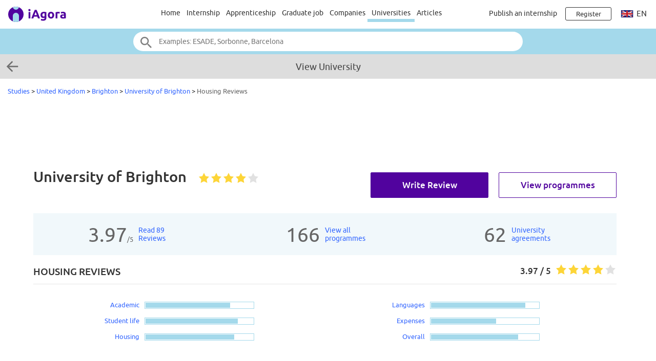

--- FILE ---
content_type: text/html;charset=ISO-8859-1
request_url: https://www.iagora.com/studies/uni/University_of_Brighton::show=reviews:type=housing
body_size: 12796
content:
<!DOCTYPE HTML>
<html lang="en">
<head>
<meta http-equiv="Content-Type" content="text/html;charset=ISO-8859-1">
<meta name="viewport" content="width=device-width, initial-scale=1">
<link rel="canonical" href="/studies/uni/University_of_Brighton::show=reviews:type=housing"><link rel="alternate" hreflang="en" href="https://www.iagora.com/studies/uni/University_of_Brighton::show=reviews:type=housing?lang=en"><link rel="alternate" hreflang="es" href="https://www.iagora.com/studies/uni/University_of_Brighton::show=reviews:type=housing?lang=es"><link rel="alternate" hreflang="fr" href="https://www.iagora.com/studies/uni/University_of_Brighton::show=reviews:type=housing?lang=fr"><link rel="alternate" hreflang="x-default" href="https://www.iagora.com/studies/uni/University_of_Brighton::show=reviews:type=housing"><link rel="icon" href="/images/favicon.ico" sizes="32x32">
<link rel="icon" href="/images/yow/logo-only2.svg" type="image/svg+xml">
<link rel="apple-touch-icon" href="/images/yow/apple-touch-icon.png">
<link rel="preload" href="/css/Ubuntu-r.woff2" as="font" type="font/woff2" crossorigin>
<link rel="preload" href="/css/Ubuntu-i.woff2" as="font" type="font/woff2" crossorigin>
<link rel="preload" href="/css/Ubuntu-m.woff2" as="font" type="font/woff2" crossorigin>
<link rel="preload" href="/js/mobe-81.js" as="script">
<link rel="preconnect" href="https://www.googletagmanager.com">
<link rel="dns-prefetch" href="https://www.googletagmanager.com">
<link rel="preconnect" href="//pagead2.googlesyndication.com">
<link rel="preconnect" href="//googleads.g.doubleclick.net">
<link rel="dns-prefetch" href="//pagead2.googlesyndication.com">
<link rel="dns-prefetch" href="//googleads.g.doubleclick.net">
<title>	Housing - 	Reviews of 
 University of Brighton 
 
 | United Kingdom | iAgora.com</title>
<script>
var ia_scrw=window.outerWidth,ia_q=[],$=f=>{ia_q.push(f)};
function getEl(x){return document.getElementById(x)}
function go(x){window.location.href=x}
</script>
<script>(adsbygoogle=window.adsbygoogle||[]).push({google_ad_client:"ca-pub-5960084702414099",enable_page_level_ads:true});</script>
<style type="text/css">
@font-face {
	font-family:'Ubuntu';
	font-display:swap;
	src:url('/css/Ubuntu-r.woff2') format('woff2');
}
@font-face {
	font-family:'Ubuntu';
	font-style:italic;
	font-display:swap;
	src:url('/css/Ubuntu-i.woff2') format('woff2');
}
@font-face {
	font-family:'Ubuntu';
	font-weight:700;
	font-display:swap;
	src:url('/css/Ubuntu-m.woff2') format('woff2');
}
</style>
<link rel="stylesheet" href="/css/mobe-164.css" type="text/css" media="screen">
<script async src="https://www.googletagmanager.com/gtag/js?id=G-XB9GJNEGHZ"></script>
<script>
window.dataLayer = window.dataLayer || [];
function gtag(){dataLayer.push(arguments);}
gtag('js', new Date());
gtag('config', 'G-XB9GJNEGHZ');
gtag('config', 'AW-1070572620');
</script>
<meta name="description" content="18/01/26 12:22: Read 89 experiences of international students at University of Brighton - Housing.
Ratings: Academic: 3.9/5, Languages: 4.4/5, Student life: 4.3/5, Housing: 4.1/5, Expenses: 3.0/5, Overall: 4.0/5.
Rankings, Admissions, Programs...">


<script type='application/ld+json'> 
{
  "@context": "http://www.schema.org",
  "@type": "EducationalOrganization",
  "name": "University of Brighton",
  "url": "https://www.iagora.com/studies/uni/University_of_Brighton",

  "aggregateRating": {
    "@type": "aggregateRating",
    "ratingValue": "4.0",
    "reviewCount": "89",
    "ratingCount": "89"
  },
  "review": [
{
    "@type": "Review",
    "author": "stephan a",
    "name": "The Falmer campus is great but if you like to go out in the city you have to...",
    "datePublished": "2005-03-05",
    "description": "Excelent housing for a high price. The falmer campus is the best one because its close by the campus of Sussex uni. But its inconvinient to travel 15 - 30 minutes with bus to get downtown.",
    "reviewRating": {
      "@type": "Rating",
      "bestRating": "5",
      "ratingValue": "3.8",
      "worstRating": "1"
    }   
},{
    "@type": "Review",
    "author": "Sandra Z",
    "name": "Living on the campus gives good opportunities to get to know your fellow...",
    "datePublished": "2004-01-12",
    "description": "Our housing facilities were really good. Quite newly built halls, with nice big kitchen, ensuite facilities in every room, plus internet access for a small extra-charge. Unfortunately, most of the...",
    "reviewRating": {
      "@type": "Rating",
      "bestRating": "5",
      "ratingValue": "5.0",
      "worstRating": "1"
    }   
},{
    "@type": "Review",
    "author": "Ferdi Y",
    "name": "because it is only for studens, so the sphere was perfect",
    "datePublished": "2002-02-27",
    "description": "only the rent was to high, but as everybody had his own shower and toilet it was ok",
    "reviewRating": {
      "@type": "Rating",
      "bestRating": "5",
      "ratingValue": "3.8",
      "worstRating": "1"
    }   
},{
    "@type": "Review",
    "author": "caroline n",
    "name": "because it is a means to discover other people and other culture!",
    "datePublished": "2005-06-29",
    "description": "Pretty good. We all get along very well. it was a really good experience",
    "reviewRating": {
      "@type": "Rating",
      "bestRating": "5",
      "ratingValue": "3.8",
      "worstRating": "1"
    }   
},{
    "@type": "Review",
    "author": "Susanne P",
    "name": "At the age of 26 I feel like living on my own.",
    "datePublished": "2004-06-23",
    "description": "Relatively new Halls of residents outside Brighton town. Lovely site.",
    "reviewRating": {
      "@type": "Rating",
      "bestRating": "5",
      "ratingValue": "3.8",
      "worstRating": "1"
    }   
},{
    "@type": "Review",
    "author": "Kevin H",
    "name": "I would live there again because of location.",
    "datePublished": "2003-09-30",
    "description": "Very nice. They are private rooms with a shared kitchen and living quarters. You get to know your flatmates really well, while having your own privacy at the same time.",
    "reviewRating": {
      "@type": "Rating",
      "bestRating": "5",
      "ratingValue": "5.0",
      "worstRating": "1"
    }   
}   ],
  "address": {
    "@type": "PostalAddress",
    "streetAddress": "Mithras House, Lewes Road, BN2 4AT BRIGHTON",
    "addressLocality": "Brighton",    "addressCountry": "United Kingdom"  }
}
</script>
</head>

<body class="yow">

<div class="top-bar">
	<div id="burger-menu" class="menu-icon"><div class="bar"></div><div class="bar"></div><div class="bar"></div></div>

	<div class="logo">
			<a href="/"><img src="/images/yow/logo2.svg"></a>
		</div>

	<div class="web-up sep left"></div>

	<div class="global-links web-up">
		<a class="top-elt" href="https://www.iagora.com/work/en/home.html">Home</a>
		<a class="top-elt inter" href="https://www.iagora.com/work/en/internships">Internship</a>
				<a class="top-elt" href="https://www.iagora.com/work/en/apprenticeships">Apprenticeship</a>
		<a class="top-elt" href="https://www.iagora.com/work/en/jobs">Graduate job</a>
		<a class="top-elt" href="https://www.iagora.com/work/en/home.html?show=companies">Companies</a>
				<a class="top-elt selected" href="/studies/">Universities</a>
		<a class="top-elt" href="/articles/">Articles</a>
			</div>

	<div class="web-up sep"></div>

	
			<a class="web-up careers-link right-elt" href="/careers/recruiters.html">Publish an internship</a>
	
	<div id="user-icon" class="right-elt">
					<a class="neverline" href="https://www.iagora.com/registration/step1.html?goto=https%3A%2F%2Fwww.iagora.com%2Fstudies%2Funi%2FUniversity_of_Brighton%3A%3Ashow%3Dreviews%3Atype%3Dhousing"><img class="web-down icon" src="/images/yow/user.svg"><div class="web-up login-link">Register







</div></a>
				</div>

		<div class="web-up lang-icon" id="lang-webdropdown3">
					<img src="/images/itravel/flags/flag_uk.gif">
			en			</div>
	</div>

<form id="top-search-form" action="/studies/search.html" autocomplete="off">
<div class="top-search-outer"><div class="top-search">
	<input id="top-search-input" type="text" value="" name="search_str" placeholder="Examples: ESADE, Sorbonne, Barcelona">
	<input type="image" id="top-search-submit" alt="" src="/images/yow/search.svg">
	<div id="top-pop-search" class="completion popup"></div>
</div></div>
</form>

<div id="backbox">
	<a href="/studies/United_Kingdom/Brighton"><img id="back-link-arrow" class="arrow" src="/images/mobe/left-arrow.png" srcset="/images/mobe/left-arrow-2x.png 2x"></a>
	<div>View University</div>
</div>



<div id="crumbs">  <a href="/studies/">Studies</a> 
  &gt; <a href="/studies/United_Kingdom">United Kingdom</a>
  &gt; <a href="/studies/United_Kingdom/Brighton">Brighton</a> 
  &gt; <a href="/studies/uni/University_of_Brighton">University of Brighton</a>
    &gt; <span class="light">Housing Reviews</span>&nbsp;</div>

<div id="main-above" class="clearfix">
	<div class="web-up" style="height:90px; margin:15px auto 0 auto" align="center"> 
<!-- Top large banner -->
<ins class="adsbygoogle" style="display:inline-block;width:970px;height:90px" data-ad-client="ca-pub-5960084702414099" data-ad-slot="3168817349"></ins>
<script>(adsbygoogle = window.adsbygoogle || []).push({});</script>
</div>
	<div class="web-down" style="margin:8px auto" align="center"> 
<!-- Responsive -->
<ins class="adsbygoogle" style="display:block" data-ad-client="ca-pub-5960084702414099" data-ad-slot="8087758110" data-ad-format="horizontal"></ins>
<script>(adsbygoogle = window.adsbygoogle || []).push({});</script>
</div>
</div>

<div id="main-outer" class="clearfix ">
<div id="main-inner" class="clearfix">

<div id="studies-main">

<div id="stick"><div id="stick1">
<div id="main" class="clearfix padded1col">
		<div id="uni-titl1" class="clearfix">
				<a rel="nofollow" class="green-button rev web-up courses-but" href="https://www.emagister.co.uk/university_of_brighton_courses-cen-170018285.htm?pfichas=13627">View programmes</a>
				<a rel="nofollow" class="green-button web-up courses-but" href="/studies/write/index.html?center_id=638">Write Review</a>

		<h1> University of Brighton 
 
</h1>
				<img class="stars-large sticky-hide" src="/images/istudy/y5star4.png" title="3.97 / 5">
			</div>
</div>
</div></div>

<div id="uni-globar" class="tablet-up fs0 light">
		<div class="big">3.97<span class="reg">/5</span></div>
	<div><a href="/studies/uni/University_of_Brighton::show=reviews#main">Read 89<br>Reviews</a></div>
	
		<div class="big">166</div>
	<div><a rel="nofollow" href="https://www.emagister.co.uk/university_of_brighton_courses-cen-170018285.htm?pfichas=13627">View all<br>programmes</a></div>
	
	
		<div class="big">62</div>
	<div><a href="/studies/uni/University_of_Brighton::show=partners#main">University<br>agreements</a></div>
	
	</div>



<div id="colright-outer" class="clearfix one-col"><div id="colright-main" class="clearfix"><div id="reviews-stats" class="clearfix padded1col uni-subtit">
	<div class="first caps"><b> Housing Reviews</b></div>
		<img class="stars-large" src="/images/istudy/y5star4.png">
	<div class="sco1"><b>3.97 / 5</b> <span class="phone-only"><i>based on <b><span>89</span></b> reviews</i></span></div>

</div>

<div id="uni-actions" class="web-down">
	<a rel="nofollow" class="green-button rev" href="https://www.emagister.co.uk/university_of_brighton_courses-cen-170018285.htm?pfichas=13627">View programmes</a>	<a rel="nofollow" class="green-button" href="/studies/write/index.html?center_id=638">Write Review</a>
</div>

<div id="reviews-levels" class="clearfix">
			<div class="uni-levels">
		<div class="levels-one">
			<a href="/studies/uni/University_of_Brighton::show=reviews:type=aca">Academic</a><div><div style="width:165px"></div></div>
		</div>
		<div class="levels-one">
			<a href="/studies/uni/University_of_Brighton::show=reviews:type=life">Student life</a><div><div style="width:180px"></div></div>
		</div>
		<div class="levels-one">
			<a href="/studies/uni/University_of_Brighton::show=reviews:type=housing">Housing</a><div><div style="width:173px"></div></div>
		</div>
	</div>
		<div class="uni-levels">
				<div class="levels-one">
			<a href="/studies/uni/University_of_Brighton::show=reviews:type=lang">Languages</a><div><div style="width:184px"></div></div>
		</div>
		<div class="levels-one">
			<a href="/studies/uni/University_of_Brighton::show=reviews:type=exp">Expenses</a><div><div style="width:127px"></div></div>
		</div>
				<div class="levels-one">
			<a href="/studies/uni/University_of_Brighton::show=reviews:type=add">Overall</a><div><div style="width:170px"></div></div>
		</div>
	</div>
</div>


<div class="listings-pager" style="margin-top:30px"><div class="pager-text"><b>1 &ndash; 6</b> of 14</div>
<a class="pager-but" href="/studies/uni/University_of_Brighton::show=reviews:type=housing:offset=6#main">
	<span class="pager-label" style="margin-left:12px">Next</span>
	<img src="/images/mobe/arrow-right-dark-2x.png" height="28" width="28">
</a>
</div>

<div id="review-cards" class="fs0 show-reviews">
	<div class="one-review txt20">
	<div class="clearfix">
		<div class="useful" onclick="useful('11111', 'housing')"><img src="/images/mobe/thumbs_up.png"> Useful &nbsp;|&nbsp; <span id="useful_housing_11111">0</span></div>
				<img class="stars-small" src="/images/istudy/y5star4.png" title="3.8 / 5">
	</div>
	<div class="reviewer"><b>stephan a</b></div>
	<div class="meta"><a href="/studies/uni/Ichthus_Hogeschool" class="noline">Ichthus Hogeschool</a>, Rotterdam, Netherlands <br> Business Studies, Undergraduate, Erasmus</div>

	<div class="rtype caps"><img src="/images/istudy/ic_local_hotel.png"><b>Housing</b></div>

	<div class="review-row">
		<div class="review-left">
			<div class="label">Type of housing: <span class="nobold">On campus</div>
			<div class="label together">Arranged by: <span class="nobold">Host university</div>
			<div class="label together">If returning, I would choose: <span class="nobold">Apartment/House</div>
			<div class="label together">Why?</div>
			<div class="txt"><div class="short">The Falmer campus is great but if you like to go out in the city you have to take the bus or taxi. Next time I prefer a downtown apartment.</div><div class="read-more">Read more&nbsp;&gt;</div></div>
		</div>
		<div class="review-right">
			<div class="label">Personal assessment</div>
			<div>
				<div class="levels-two result3">
					<span>Cost</span><div><div></div><img src="/images/istudy/emo/3.png"></div>
				</div>
				<div class="levels-two result3">
					<span>Facilities</span><div><div></div><img src="/images/istudy/emo/3.png"></div>
				</div>
				<div class="levels-two result2">
					<span>Location</span><div><div></div><img src="/images/istudy/emo/2.png"></div>
				</div>
				<div class="levels-two result4">
					<span>Cleanliness</span><div><div></div><img src="/images/istudy/emo/4.png"></div>
				</div>
				<div class="levels-two result3">
					<span>Space</span><div><div></div><img src="/images/istudy/emo/3.png"></div>
				</div>
			</div>
		</div>
	</div>

	<div class="onblu">
		<div class="label">Personal comments</div>
		<div class="txt"><div class="short">Excelent housing for a high price. The falmer campus is the best one because its close by the campus of Sussex uni. But its inconvinient to travel 15 - 30 minutes with bus to get downtown.</div><div class="read-more">Read more&nbsp;&gt;</div></div>
	</div>

	</div>
		<div class="one-review txt20">
	<div class="clearfix">
		<div class="useful" onclick="useful('9193', 'housing')"><img src="/images/mobe/thumbs_up.png"> Useful &nbsp;|&nbsp; <span id="useful_housing_9193">0</span></div>
				<img class="stars-small" src="/images/istudy/y5star5.png" title="5.0 / 5">
	</div>
	<div class="reviewer"><b>Sandra Z</b></div>
	<div class="meta"><a href="/studies/uni/HES_Amsterdam" class="noline">HES Amsterdam</a>, Amsterdam, Netherlands <br> Business Studies, Undergraduate, University Agreement</div>

	<div class="rtype caps"><img src="/images/istudy/ic_local_hotel.png"><b>Housing</b></div>

	<div class="review-row">
		<div class="review-left">
			<div class="label">Type of housing: <span class="nobold">On campus</div>
			<div class="label together">Arranged by: <span class="nobold">Host university</div>
			<div class="label together">If returning, I would choose: <span class="nobold">On campus</div>
			<div class="label together">Why?</div>
			<div class="txt"><div class="short">Living on the campus gives good opportunities to get to know your fellow students, and especially the international students.</div><div class="read-more">Read more&nbsp;&gt;</div></div>
		</div>
		<div class="review-right">
			<div class="label">Personal assessment</div>
			<div>
				<div class="levels-two result2">
					<span>Cost</span><div><div></div><img src="/images/istudy/emo/2.png"></div>
				</div>
				<div class="levels-two result3">
					<span>Facilities</span><div><div></div><img src="/images/istudy/emo/3.png"></div>
				</div>
				<div class="levels-two result2">
					<span>Location</span><div><div></div><img src="/images/istudy/emo/2.png"></div>
				</div>
				<div class="levels-two result3">
					<span>Cleanliness</span><div><div></div><img src="/images/istudy/emo/3.png"></div>
				</div>
				<div class="levels-two result4">
					<span>Space</span><div><div></div><img src="/images/istudy/emo/4.png"></div>
				</div>
			</div>
		</div>
	</div>

	<div class="onblu">
		<div class="label">Personal comments</div>
		<div class="txt"><div class="short">Our housing facilities were really good. Quite newly built halls, with nice big kitchen, ensuite facilities in every room, plus internet access for a small extra-charge. Unfortunately, most of the downloads blocked for security reasons. Nice quiet location in the hills but also main draw-back was that is was about 30-40 mins bus ride to the town centre. Since accommodation managed by independent housing agency very good service by the on-campus accommodation office.</div><div class="read-more">Read more&nbsp;&gt;</div></div>
	</div>

	</div>
		<div class="one-review txt20">
	<div class="clearfix">
		<div class="useful" onclick="useful('3841', 'housing')"><img src="/images/mobe/thumbs_up.png"> Useful &nbsp;|&nbsp; <span id="useful_housing_3841">0</span></div>
				<img class="stars-small" src="/images/istudy/y5star4.png" title="3.8 / 5">
	</div>
	<div class="reviewer"><b>Ferdi Y</b></div>
	<div class="meta"><a href="/studies/uni/Ichthus_Hogeschool" class="noline">Ichthus Hogeschool</a>, Rotterdam, Netherlands <br> Marketing and Sales Management, Graduate, Erasmus</div>

	<div class="rtype caps"><img src="/images/istudy/ic_local_hotel.png"><b>Housing</b></div>

	<div class="review-row">
		<div class="review-left">
			<div class="label">Type of housing: <span class="nobold">On campus</div>
			<div class="label together">Arranged by: <span class="nobold">Host university</div>
			<div class="label together">If returning, I would choose: <span class="nobold">On campus</div>
			<div class="label together">Why?</div>
			<div class="txt"><div class="short">because it is only for studens, so the sphere was perfect</div><div class="read-more">Read more&nbsp;&gt;</div></div>
		</div>
		<div class="review-right">
			<div class="label">Personal assessment</div>
			<div>
				<div class="levels-two result2">
					<span>Cost</span><div><div></div><img src="/images/istudy/emo/2.png"></div>
				</div>
				<div class="levels-two result3">
					<span>Facilities</span><div><div></div><img src="/images/istudy/emo/3.png"></div>
				</div>
				<div class="levels-two result3">
					<span>Location</span><div><div></div><img src="/images/istudy/emo/3.png"></div>
				</div>
				<div class="levels-two result3">
					<span>Cleanliness</span><div><div></div><img src="/images/istudy/emo/3.png"></div>
				</div>
				<div class="levels-two result3">
					<span>Space</span><div><div></div><img src="/images/istudy/emo/3.png"></div>
				</div>
			</div>
		</div>
	</div>

	<div class="onblu">
		<div class="label">Personal comments</div>
		<div class="txt"><div class="short">only the rent was to high, but as everybody had his own shower and toilet it was ok</div><div class="read-more">Read more&nbsp;&gt;</div></div>
	</div>

	</div>
		<div class="one-review txt20">
	<div class="clearfix">
		<div class="useful" onclick="useful('11616', 'housing')"><img src="/images/mobe/thumbs_up.png"> Useful &nbsp;|&nbsp; <span id="useful_housing_11616">0</span></div>
				<img class="stars-small" src="/images/istudy/y5star4.png" title="3.8 / 5">
	</div>
	<div class="reviewer"><b>caroline n</b></div>
	<div class="meta"><a href="/studies/uni/Universit%E9_Paul_Sabatier%3A_Toulouse_III" class="noline">Université Paul Sabatier: Toulouse III</a>, Toulouse, France <br> Tourism, Graduate, Independent</div>

	<div class="rtype caps"><img src="/images/istudy/ic_local_hotel.png"><b>Housing</b></div>

	<div class="review-row">
		<div class="review-left">
			<div class="label">Type of housing: <span class="nobold">Apartment/House</div>
			<div class="label together">Arranged by: <span class="nobold">Independently - My choice</div>
			<div class="label together">If returning, I would choose: <span class="nobold">Apartment/House</div>
			<div class="label together">Why?</div>
			<div class="txt"><div class="short">because it is a means to discover other people and other culture!</div><div class="read-more">Read more&nbsp;&gt;</div></div>
		</div>
		<div class="review-right">
			<div class="label">Personal assessment</div>
			<div>
				<div class="levels-two result4">
					<span>Cost</span><div><div></div><img src="/images/istudy/emo/4.png"></div>
				</div>
				<div class="levels-two result4">
					<span>Facilities</span><div><div></div><img src="/images/istudy/emo/4.png"></div>
				</div>
				<div class="levels-two result4">
					<span>Location</span><div><div></div><img src="/images/istudy/emo/4.png"></div>
				</div>
				<div class="levels-two result3">
					<span>Cleanliness</span><div><div></div><img src="/images/istudy/emo/3.png"></div>
				</div>
				<div class="levels-two result4">
					<span>Space</span><div><div></div><img src="/images/istudy/emo/4.png"></div>
				</div>
			</div>
		</div>
	</div>

	<div class="onblu">
		<div class="label">Personal comments</div>
		<div class="txt"><div class="short">Pretty good. We all get along very well. it was a really good experience</div><div class="read-more">Read more&nbsp;&gt;</div></div>
	</div>

	</div>
		<div class="one-review txt20">
	<div class="clearfix">
		<div class="useful" onclick="useful('10162', 'housing')"><img src="/images/mobe/thumbs_up.png"> Useful &nbsp;|&nbsp; <span id="useful_housing_10162">0</span></div>
				<img class="stars-small" src="/images/istudy/y5star4.png" title="3.8 / 5">
	</div>
	<div class="reviewer"><b>Susanne P</b></div>
	<div class="meta"><a href="/studies/uni/Fachhochschule_Mainz" class="noline">Fachhochschule Mainz</a>, Mainz, Germany <br> Business Studies, Undergraduate, Erasmus</div>

	<div class="rtype caps"><img src="/images/istudy/ic_local_hotel.png"><b>Housing</b></div>

	<div class="review-row">
		<div class="review-left">
			<div class="label">Type of housing: <span class="nobold">On campus</div>
			<div class="label together">Arranged by: <span class="nobold">Host university</div>
			<div class="label together">If returning, I would choose: <span class="nobold">Apartment/House</div>
			<div class="label together">Why?</div>
			<div class="txt"><div class="short">At the age of 26 I feel like living on my own.</div><div class="read-more">Read more&nbsp;&gt;</div></div>
		</div>
		<div class="review-right">
			<div class="label">Personal assessment</div>
			<div>
				<div class="levels-two result2">
					<span>Cost</span><div><div></div><img src="/images/istudy/emo/2.png"></div>
				</div>
				<div class="levels-two result4">
					<span>Facilities</span><div><div></div><img src="/images/istudy/emo/4.png"></div>
				</div>
				<div class="levels-two result3">
					<span>Location</span><div><div></div><img src="/images/istudy/emo/3.png"></div>
				</div>
				<div class="levels-two result3">
					<span>Cleanliness</span><div><div></div><img src="/images/istudy/emo/3.png"></div>
				</div>
				<div class="levels-two result2">
					<span>Space</span><div><div></div><img src="/images/istudy/emo/2.png"></div>
				</div>
			</div>
		</div>
	</div>

	<div class="onblu">
		<div class="label">Personal comments</div>
		<div class="txt"><div class="short">Relatively new Halls of residents outside Brighton town. Lovely site.</div><div class="read-more">Read more&nbsp;&gt;</div></div>
	</div>

	</div>
		<div class="one-review txt20">
	<div class="clearfix">
		<div class="useful" onclick="useful('8672', 'housing')"><img src="/images/mobe/thumbs_up.png"> Useful &nbsp;|&nbsp; <span id="useful_housing_8672">0</span></div>
				<img class="stars-small" src="/images/istudy/y5star5.png" title="5.0 / 5">
	</div>
	<div class="reviewer"><b>Kevin H</b></div>
	<div class="meta">California State University Chico, Chico, United States <br> Communication and Information Sciences, Undergraduate, USAC</div>

	<div class="rtype caps"><img src="/images/istudy/ic_local_hotel.png"><b>Housing</b></div>

	<div class="review-row">
		<div class="review-left">
			<div class="label">Type of housing: <span class="nobold">On campus</div>
			<div class="label together">Arranged by: <span class="nobold">Host university</div>
			<div class="label together">If returning, I would choose: <span class="nobold">On campus</div>
			<div class="label together">Why?</div>
			<div class="txt"><div class="short">I would live there again because of location.</div><div class="read-more">Read more&nbsp;&gt;</div></div>
		</div>
		<div class="review-right">
			<div class="label">Personal assessment</div>
			<div>
				<div class="levels-two result4">
					<span>Cost</span><div><div></div><img src="/images/istudy/emo/4.png"></div>
				</div>
				<div class="levels-two result4">
					<span>Facilities</span><div><div></div><img src="/images/istudy/emo/4.png"></div>
				</div>
				<div class="levels-two result4">
					<span>Location</span><div><div></div><img src="/images/istudy/emo/4.png"></div>
				</div>
				<div class="levels-two result4">
					<span>Cleanliness</span><div><div></div><img src="/images/istudy/emo/4.png"></div>
				</div>
				<div class="levels-two result4">
					<span>Space</span><div><div></div><img src="/images/istudy/emo/4.png"></div>
				</div>
			</div>
		</div>
	</div>

	<div class="onblu">
		<div class="label">Personal comments</div>
		<div class="txt"><div class="short">Very nice. They are private rooms with a shared kitchen and living quarters. You get to know your flatmates really well, while having your own privacy at the same time.</div><div class="read-more">Read more&nbsp;&gt;</div></div>
	</div>

	</div>
	</div>

<div class="listings-pager" style="margin-top:30px"><div class="pager-text"><b>1 &ndash; 6</b> of 14</div>
<a class="pager-but" href="/studies/uni/University_of_Brighton::show=reviews:type=housing:offset=6#main">
	<span class="pager-label" style="margin-left:12px">Next</span>
	<img src="/images/mobe/arrow-right-dark-2x.png" height="28" width="28">
</a>
</div>




<div class="web-up" style="height:90px; margin:12px auto" align="center"> 
<!-- LU_728x15 -->
<ins class="adsbygoogle" style="display:inline-block;width:728px;height:15px" data-ad-client="ca-pub-5960084702414099" data-ad-slot="1615050763"></ins>
<script>(adsbygoogle = window.adsbygoogle || []).push({});</script>
</div>
<div class="web-down" style="margin:12px auto 0 auto" align="center"> 
<!-- Responsive -->
<ins class="adsbygoogle" style="display:block" data-ad-client="ca-pub-5960084702414099" data-ad-slot="8087758110" data-ad-format="horizontal"></ins>
<script>(adsbygoogle = window.adsbygoogle || []).push({});</script>
</div>


<div style="height:30px"></div>
</div></div>
</div>
<div id="share-container2"><div class="share-mobe">
	<img src="/images/mobe/share3-twitter.svg" onclick="share_mobe('twitter')">
	<img src="/images/mobe/share3-fb.svg" onclick="share_mobe('fb')">
	<img src="/images/mobe/share3-linkedin.svg" onclick="share_mobe('linkedin')">
</div>
</div></div>
</div>

<div id="footer-logos">
				<a href="/studies/uni/EMLYON_Business_School"><img class="hovershadow" loading="lazy" src="/images/u/g/s/lNNXFsMUUM-.png" alt="EMLYON Business School"></a>
			<a href="/studies/uni/Grenoble_Ecole_de_Management"><img class="hovershadow" loading="lazy" src="/images/u/r/7/n9aA0JHOH7.png" alt="Grenoble Ecole de Management"></a>
			<a href="/studies/uni/ESADE_Business_School"><img class="hovershadow" loading="lazy" src="/images/u/y/h/13PrUvqKTm.png" alt="ESADE Business School"></a>
			<a href="/studies/uni/KTH_Royal_Institute_of_Technology"><img class="hovershadow" loading="lazy" src="/images/u/s/1/xEuJckGRKQ-.png" alt="KTH Royal Institute of Technology"></a>
			<a href="/studies/uni/EU_Business_School"><img class="hovershadow" loading="lazy" src="/images/u/v/j/cyKDqEOlgG.png" alt="EU Business School"></a>
			<a href="/studies/uni/ESCI-UPF"><img class="hovershadow" loading="lazy" src="/images/u/c/p/YEKoiZqlyv.png" alt="ESCI-UPF"></a>
			<a href="/studies/uni/NEOMA_Business_School"><img class="hovershadow" loading="lazy" src="/images/u/a/p/3N1iekkdZq.png" alt="NEOMA Business School"></a>
			<a href="/studies/uni/ESSCA"><img class="hovershadow" loading="lazy" src="/images/uni_logos/896-.png" alt="ESSCA"></a>
			<a href="/studies/uni/KEDGE_Business_School"><img class="hovershadow" loading="lazy" src="/images/u/j/4/vsc9KfEOHz-.png" alt="KEDGE Business School"></a>
			<a href="/studies/uni/Universidad_de_Navarra"><img class="hovershadow" loading="lazy" src="/images/uni_logos/597-.png" alt="Universidad de Navarra"></a>
	</div>

<div class="popular-links-outer"><div class="popular-links">
	<div class="bigger white m24"><b>
		Most popular internship searches
			</b></div>
	<div class="scroller-outer m32"><div class="menu-box quick-links scroller-inner white">
				<div class="menu-elt id-ql-ctry selected popular-links-elt" data-id="id-ql-ctry" onclick="popular_links_sel()">Countries</div>
				<div class="menu-elt id-ql-city popular-links-elt" data-id="id-ql-city" onclick="popular_links_sel()">Cities</div>
				<div class="menu-elt id-ql-cat popular-links-elt" data-id="id-ql-cat" onclick="popular_links_sel()">Categories</div>
				<div class="menu-elt id-ql-indus popular-links-elt" data-id="id-ql-indus" onclick="popular_links_sel()">Industries</div>
				<div class="menu-elt id-ql-co popular-links-elt" data-id="id-ql-co" onclick="popular_links_sel()">Companies</div>
			</div></div>

		<div class="links-wrapper id-ql-ctry"><div class="links">
					<a href="https://www.iagora.com/work/en/internships/france" class="one"><div class="link">France Internship</div><div class="sub">9.124 internships</div></a>
					<a href="https://www.iagora.com/work/en/internships/usa" class="one"><div class="link">USA Internship</div><div class="sub">6.629 internships</div></a>
					<a href="https://www.iagora.com/work/en/internships/germany" class="one"><div class="link">Germany Internship</div><div class="sub">3.844 internships</div></a>
					<a href="https://www.iagora.com/work/en/internships/singapore" class="one"><div class="link">Singapore Internship</div><div class="sub">1.448 internships</div></a>
					<a href="https://www.iagora.com/work/en/internships/spain" class="one"><div class="link">Spain Internship</div><div class="sub">1.416 internships</div></a>
					<a href="https://www.iagora.com/work/en/internships/italy" class="one"><div class="link">Italy Internship</div><div class="sub">1.368 internships</div></a>
					<a href="https://www.iagora.com/work/en/internships/canada" class="one"><div class="link">Canada Internship</div><div class="sub">1.251 internships</div></a>
					<a href="https://www.iagora.com/work/en/internships/uk" class="one"><div class="link">UK Internship</div><div class="sub">866 internships</div></a>
					<a href="https://www.iagora.com/work/en/internships/netherlands" class="one"><div class="link">Netherlands Internship</div><div class="sub">663 internships</div></a>
					<a href="https://www.iagora.com/work/en/internships/china" class="one"><div class="link">China Internship</div><div class="sub">651 internships</div></a>
					<a href="https://www.iagora.com/work/en/internships/switzerland" class="one"><div class="link">Switzerland Internship</div><div class="sub">532 internships</div></a>
					<a href="https://www.iagora.com/work/en/internships/malaysia" class="one"><div class="link">Malaysia Internship</div><div class="sub">502 internships</div></a>
					<a href="https://www.iagora.com/work/en/internships/poland" class="one"><div class="link">Poland Internship</div><div class="sub">486 internships</div></a>
					<a href="https://www.iagora.com/work/en/internships/brazil" class="one"><div class="link">Brazil Internship</div><div class="sub">452 internships</div></a>
					<a href="https://www.iagora.com/work/en/internships/belgium" class="one"><div class="link">Belgium Internship</div><div class="sub">393 internships</div></a>
					<a href="https://www.iagora.com/work/en/internships/mexico" class="one"><div class="link">Mexico Internship</div><div class="sub">379 internships</div></a>
					<a href="https://www.iagora.com/work/en/internships/portugal" class="one"><div class="link">Portugal Internship</div><div class="sub">272 internships</div></a>
					<a href="https://www.iagora.com/work/en/internships/india" class="one"><div class="link">India Internship</div><div class="sub">255 internships</div></a>
					<a href="https://www.iagora.com/work/en/internships/luxembourg" class="one"><div class="link">Luxembourg Internship</div><div class="sub">213 internships</div></a>
					<a href="https://www.iagora.com/work/en/internships/austria" class="one"><div class="link">Austria Internship</div><div class="sub">197 internships</div></a>
					<a href="https://www.iagora.com/work/en/internships/united-arab-emirates" class="one"><div class="link">United Arab Emirates Internship</div><div class="sub">190 internships</div></a>
					<a href="https://www.iagora.com/work/en/internships/hungary" class="one"><div class="link">Hungary Internship</div><div class="sub">153 internships</div></a>
					<a href="https://www.iagora.com/work/en/internships/ireland" class="one"><div class="link">Ireland Internship</div><div class="sub">136 internships</div></a>
					<a href="https://www.iagora.com/work/en/internships/sweden" class="one"><div class="link">Sweden Internship</div><div class="sub">130 internships</div></a>
					<a href="https://www.iagora.com/work/en/internships/japan" class="one"><div class="link">Japan Internship</div><div class="sub">124 internships</div></a>
					<a href="https://www.iagora.com/work/en/internships/argentina" class="one"><div class="link">Argentina Internship</div><div class="sub">102 internships</div></a>
					<a href="https://www.iagora.com/work/en/internships/romania" class="one"><div class="link">Romania Internship</div><div class="sub">101 internships</div></a>
					<a href="https://www.iagora.com/work/en/internships/denmark" class="one"><div class="link">Denmark Internship</div><div class="sub">95 internships</div></a>
					<a href="https://www.iagora.com/work/en/internships/chile" class="one"><div class="link">Chile Internship</div><div class="sub">91 internships</div></a>
					<a href="https://www.iagora.com/work/en/internships/colombia" class="one"><div class="link">Colombia Internship</div><div class="sub">90 internships</div></a>
					<a href="https://www.iagora.com/work/en/internships/south-korea" class="one"><div class="link">Korea Internship</div><div class="sub">67 internships</div></a>
					<a href="https://www.iagora.com/work/en/internships/norway" class="one"><div class="link">Norway Internship</div><div class="sub">61 internships</div></a>
					<a href="https://www.iagora.com/work/en/internships/greece" class="one"><div class="link">Greece Internship</div><div class="sub">42 internships</div></a>
					<a href="https://www.iagora.com/work/en/internships/monaco" class="one"><div class="link">Monaco Internship</div><div class="sub">26 internships</div></a>
					<a href="https://www.iagora.com/work/en/internships/qatar" class="one"><div class="link">Qatar Internship</div><div class="sub">21 internships</div></a>
			</div></div>
		<div class="links-wrapper id-ql-city" style="display:none"><div class="links">
					<a href="https://www.iagora.com/work/en/internships-paris" class="one"><div class="link">Paris Internship</div><div class="sub">2.846 internships</div></a>
					<a href="https://www.iagora.com/work/en/internships/singapore/singapore" class="one"><div class="link">Singapore Internship</div><div class="sub">1.283 internships</div></a>
					<a href="https://www.iagora.com/work/en/internships/germany/munich" class="one"><div class="link">Munich Internship</div><div class="sub">740 internships</div></a>
					<a href="https://www.iagora.com/work/en/internships-milan" class="one"><div class="link">Milan Internship</div><div class="sub">598 internships</div></a>
					<a href="https://www.iagora.com/work/en/internships-madrid" class="one"><div class="link">Madrid Internship</div><div class="sub">476 internships</div></a>
					<a href="https://www.iagora.com/work/en/internships-barcelona" class="one"><div class="link">Barcelona Internship</div><div class="sub">438 internships</div></a>
					<a href="https://www.iagora.com/work/en/internships-london" class="one"><div class="link">London Internship</div><div class="sub">405 internships</div></a>
					<a href="https://www.iagora.com/work/en/internships/usa/san-francisco" class="one"><div class="link">San Francisco Internship</div><div class="sub">275 internships</div></a>
					<a href="https://www.iagora.com/work/en/internships-berlin" class="one"><div class="link">Berlin Internship</div><div class="sub">263 internships</div></a>
					<a href="https://www.iagora.com/work/en/internships/china/shanghai" class="one"><div class="link">Shanghai Internship</div><div class="sub">234 internships</div></a>
					<a href="https://www.iagora.com/work/en/internships/france/toulouse" class="one"><div class="link">Toulouse Internship</div><div class="sub">203 internships</div></a>
					<a href="https://www.iagora.com/work/en/internships/luxembourg/luxembourg-city" class="one"><div class="link">Luxembourg City Internship</div><div class="sub">198 internships</div></a>
					<a href="https://www.iagora.com/work/en/internships-zurich" class="one"><div class="link">Zurich Internship</div><div class="sub">195 internships</div></a>
					<a href="https://www.iagora.com/work/en/internships-brussels" class="one"><div class="link">Brussels Internship</div><div class="sub">176 internships</div></a>
					<a href="https://www.iagora.com/work/en/internships/france/marseille" class="one"><div class="link">Marseille Internship</div><div class="sub">148 internships</div></a>
					<a href="https://www.iagora.com/work/en/internships/usa/chicago" class="one"><div class="link">Chicago Internship</div><div class="sub">145 internships</div></a>
					<a href="https://www.iagora.com/work/en/internships/portugal/lisbon" class="one"><div class="link">Lisbon Internship</div><div class="sub">132 internships</div></a>
					<a href="https://www.iagora.com/work/en/internships/china/hong-kong" class="one"><div class="link">Hong Kong Internship</div><div class="sub">129 internships</div></a>
					<a href="https://www.iagora.com/work/en/internships/germany/hamburg" class="one"><div class="link">Hamburg Internship</div><div class="sub">108 internships</div></a>
					<a href="https://www.iagora.com/work/en/internships-rome" class="one"><div class="link">Rome Internship</div><div class="sub">107 internships</div></a>
					<a href="https://www.iagora.com/work/en/internships/usa/boston" class="one"><div class="link">Boston Internship</div><div class="sub">105 internships</div></a>
					<a href="https://www.iagora.com/work/en/internships/china/beijing" class="one"><div class="link">Beijing Internship</div><div class="sub">105 internships</div></a>
					<a href="https://www.iagora.com/work/en/internships/switzerland/geneva" class="one"><div class="link">Geneva Internship</div><div class="sub">98 internships</div></a>
					<a href="https://www.iagora.com/work/en/internships-dublin" class="one"><div class="link">Dublin Internship</div><div class="sub">95 internships</div></a>
					<a href="https://www.iagora.com/work/en/internships-vienna" class="one"><div class="link">Vienna Internship</div><div class="sub">80 internships</div></a>
					<a href="https://www.iagora.com/work/en/internships-stockholm" class="one"><div class="link">Stockholm Internship</div><div class="sub">65 internships</div></a>
					<a href="https://www.iagora.com/work/en/internships/usa/new-york-city" class="one"><div class="link">New York City Internship</div><div class="sub">52 internships</div></a>
					<a href="https://www.iagora.com/work/en/internships/italy/turin" class="one"><div class="link">Turin Internship</div><div class="sub">50 internships</div></a>
					<a href="https://www.iagora.com/work/en/internships/south-korea/seoul" class="one"><div class="link">Seoul Internship</div><div class="sub">50 internships</div></a>
					<a href="https://www.iagora.com/work/en/internships/italy/florence" class="one"><div class="link">Florence Internship</div><div class="sub">39 internships</div></a>
					<a href="https://www.iagora.com/work/en/internships/greece/athens" class="one"><div class="link">Athens Internship</div><div class="sub">27 internships</div></a>
					<a href="https://www.iagora.com/work/en/internships/norway/oslo" class="one"><div class="link">Oslo Internship</div><div class="sub">22 internships</div></a>
					<a href="https://www.iagora.com/work/en/internships/uk/edinburgh" class="one"><div class="link">Edinburgh Internship</div><div class="sub">21 internships</div></a>
					<a href="https://www.iagora.com/work/en/internships/qatar/doha" class="one"><div class="link">Doha Internship</div><div class="sub">21 internships</div></a>
					<a href="https://www.iagora.com/work/en/internships/spain/valencia" class="one"><div class="link">Valencia Internship</div><div class="sub">20 internships</div></a>
					<a href="https://www.iagora.com/work/en/internships/portugal/porto" class="one"><div class="link">Porto Internship</div><div class="sub">14 internships</div></a>
					<a href="https://www.iagora.com/work/en/internships/belgium/antwerp" class="one"><div class="link">Antwerp Internship</div><div class="sub">13 internships</div></a>
					<a href="https://www.iagora.com/work/en/internships/uk/liverpool" class="one"><div class="link">Liverpool Internship</div><div class="sub">1 internships</div></a>
			</div></div>
		<div class="links-wrapper id-ql-cat" style="display:none"><div class="links">
					<a href="https://www.iagora.com/work/en/internships/management" class="one"><div class="link">Management Internship</div><div class="sub">4.363 internships</div></a>
					<a href="https://www.iagora.com/work/en/internships/engineering" class="one"><div class="link">Engineering Internship</div><div class="sub">4.171 internships</div></a>
					<a href="https://www.iagora.com/work/en/internships/it" class="one"><div class="link">IT Internship</div><div class="sub">3.936 internships</div></a>
					<a href="https://www.iagora.com/work/en/internships/finance" class="one"><div class="link">Finance Internship</div><div class="sub">3.253 internships</div></a>
					<a href="https://www.iagora.com/work/en/internships/logistics" class="one"><div class="link">Logistics Internship</div><div class="sub">2.146 internships</div></a>
					<a href="https://www.iagora.com/work/en/internships/marketing" class="one"><div class="link">Marketing Internship</div><div class="sub">1.748 internships</div></a>
					<a href="https://www.iagora.com/work/en/internships/research" class="one"><div class="link">Research Internship</div><div class="sub">1.674 internships</div></a>
					<a href="https://www.iagora.com/work/en/internships/hr" class="one"><div class="link">HR Internship</div><div class="sub">1.255 internships</div></a>
					<a href="https://www.iagora.com/work/en/internships/environment" class="one"><div class="link">Environment Internship</div><div class="sub">1.252 internships</div></a>
					<a href="https://www.iagora.com/work/en/internships/sales" class="one"><div class="link">Sales Internship</div><div class="sub">1.209 internships</div></a>
					<a href="https://www.iagora.com/work/en/internships/hospitality" class="one"><div class="link">Hospitality Internship</div><div class="sub">1.173 internships</div></a>
					<a href="https://www.iagora.com/work/en/internships/industry" class="one"><div class="link">Industry Internship</div><div class="sub">1.139 internships</div></a>
					<a href="https://www.iagora.com/work/en/internships/creative" class="one"><div class="link">Creative Internship</div><div class="sub">1.084 internships</div></a>
					<a href="https://www.iagora.com/work/en/internships/health" class="one"><div class="link">Health Internship</div><div class="sub">678 internships</div></a>
					<a href="https://www.iagora.com/work/en/internships/fashion" class="one"><div class="link">Fashion Internship</div><div class="sub">483 internships</div></a>
					<a href="https://www.iagora.com/work/en/internships/purchasing" class="one"><div class="link">Purchasing Internship</div><div class="sub">372 internships</div></a>
					<a href="https://www.iagora.com/work/en/internships/administrative" class="one"><div class="link">Administrative Internship</div><div class="sub">285 internships</div></a>
					<a href="https://www.iagora.com/work/en/internships/security" class="one"><div class="link">Security Internship</div><div class="sub">234 internships</div></a>
					<a href="https://www.iagora.com/work/en/internships/insurance" class="one"><div class="link">Insurance Internship</div><div class="sub">203 internships</div></a>
					<a href="https://www.iagora.com/work/en/internships/digital-media" class="one"><div class="link">Digital Media Internship</div><div class="sub">134 internships</div></a>
					<a href="https://www.iagora.com/work/en/internships/leisure" class="one"><div class="link">Leisure Internship</div><div class="sub">93 internships</div></a>
					<a href="https://www.iagora.com/work/en/internships/government" class="one"><div class="link">Government Internship</div><div class="sub">93 internships</div></a>
					<a href="https://www.iagora.com/work/en/internships/agriculture" class="one"><div class="link">Agriculture Internship</div><div class="sub">30 internships</div></a>
					<a href="https://www.iagora.com/work/en/internships/translation" class="one"><div class="link">Translation Internship</div><div class="sub">27 internships</div></a>
					<a href="https://www.iagora.com/work/en/internships/journalism" class="one"><div class="link">Journalism Internship</div><div class="sub">25 internships</div></a>
					<a href="https://www.iagora.com/work/en/internships/general" class="one"><div class="link">General Internship</div><div class="sub">22 internships</div></a>
					<a href="https://www.iagora.com/work/en/internships/wellness" class="one"><div class="link">Wellness Internship</div><div class="sub">19 internships</div></a>
					<a href="https://www.iagora.com/work/en/internships/nonprofit" class="one"><div class="link">Nonprofit Internship</div><div class="sub">19 internships</div></a>
					<a href="https://www.iagora.com/work/en/internships/tourism" class="one"><div class="link">Tourism Internship</div><div class="sub">14 internships</div></a>
					<a href="https://www.iagora.com/work/en/internships/animal-health" class="one"><div class="link">Animal Health Internship</div><div class="sub">3 internships</div></a>
			</div></div>
		<div class="links-wrapper id-ql-indus" style="display:none"><div class="links">
					<a href="https://www.iagora.com/work/en/internships/in-finance" class="one"><div class="link">Finance Internship</div><div class="sub">3.295 internships</div></a>
					<a href="https://www.iagora.com/work/en/internships/in-automotive" class="one"><div class="link">Automotive Internship</div><div class="sub">2.567 internships</div></a>
					<a href="https://www.iagora.com/work/en/internships/in-electronics" class="one"><div class="link">Electronics Internship</div><div class="sub">1.963 internships</div></a>
					<a href="https://www.iagora.com/work/en/internships/in-internet" class="one"><div class="link">Internet Internship</div><div class="sub">1.754 internships</div></a>
					<a href="https://www.iagora.com/work/en/internships/in-luxury-goods" class="one"><div class="link">Luxury Goods Internship</div><div class="sub">1.719 internships</div></a>
					<a href="https://www.iagora.com/work/en/internships/in-health" class="one"><div class="link">Health Internship</div><div class="sub">1.553 internships</div></a>
					<a href="https://www.iagora.com/work/en/internships/in-accounting" class="one"><div class="link">Accounting Internship</div><div class="sub">1.494 internships</div></a>
					<a href="https://www.iagora.com/work/en/internships/in-it" class="one"><div class="link">IT Internship</div><div class="sub">1.429 internships</div></a>
					<a href="https://www.iagora.com/work/en/internships/in-aerospace" class="one"><div class="link">Aerospace Internship</div><div class="sub">1.284 internships</div></a>
					<a href="https://www.iagora.com/work/en/internships/in-food-and-beverage" class="one"><div class="link">Food and Beverage Internship</div><div class="sub">1.194 internships</div></a>
					<a href="https://www.iagora.com/work/en/internships/in-consulting" class="one"><div class="link">Consulting Internship</div><div class="sub">1.138 internships</div></a>
					<a href="https://www.iagora.com/work/en/internships/in-construction" class="one"><div class="link">Construction Internship</div><div class="sub">1.065 internships</div></a>
					<a href="https://www.iagora.com/work/en/internships/in-energy" class="one"><div class="link">Energy Internship</div><div class="sub">995 internships</div></a>
					<a href="https://www.iagora.com/work/en/internships/in-consumer" class="one"><div class="link">Consumer Internship</div><div class="sub">982 internships</div></a>
					<a href="https://www.iagora.com/work/en/internships/in-media-and-advertising" class="one"><div class="link">Media and Advertising Internship</div><div class="sub">726 internships</div></a>
					<a href="https://www.iagora.com/work/en/internships/in-conglomerate" class="one"><div class="link">Conglomerate Internship</div><div class="sub">724 internships</div></a>
					<a href="https://www.iagora.com/work/en/internships/in-nonprofit" class="one"><div class="link">Nonprofit Internship</div><div class="sub">536 internships</div></a>
					<a href="https://www.iagora.com/work/en/internships/in-tourism" class="one"><div class="link">Tourism Internship</div><div class="sub">529 internships</div></a>
					<a href="https://www.iagora.com/work/en/internships/in-retail" class="one"><div class="link">Retail Internship</div><div class="sub">527 internships</div></a>
					<a href="https://www.iagora.com/work/en/internships/in-oil" class="one"><div class="link">Oil Internship</div><div class="sub">495 internships</div></a>
					<a href="https://www.iagora.com/work/en/internships/in-transport" class="one"><div class="link">Transport Internship</div><div class="sub">467 internships</div></a>
					<a href="https://www.iagora.com/work/en/internships/in-insurance" class="one"><div class="link">Insurance Internship</div><div class="sub">449 internships</div></a>
					<a href="https://www.iagora.com/work/en/internships/in-telecoms" class="one"><div class="link">Telecoms Internship</div><div class="sub">417 internships</div></a>
					<a href="https://www.iagora.com/work/en/internships/in-chemicals" class="one"><div class="link">Chemicals Internship</div><div class="sub">288 internships</div></a>
					<a href="https://www.iagora.com/work/en/internships/in-hr" class="one"><div class="link">HR Internship</div><div class="sub">211 internships</div></a>
					<a href="https://www.iagora.com/work/en/internships/in-showbiz" class="one"><div class="link">Showbiz Internship</div><div class="sub">148 internships</div></a>
					<a href="https://www.iagora.com/work/en/internships/in-sport" class="one"><div class="link">Sport Internship</div><div class="sub">102 internships</div></a>
					<a href="https://www.iagora.com/work/en/internships/in-agriculture" class="one"><div class="link">Agriculture Internship</div><div class="sub">89 internships</div></a>
					<a href="https://www.iagora.com/work/en/internships/in-capital" class="one"><div class="link">Capital Internship</div><div class="sub">37 internships</div></a>
					<a href="https://www.iagora.com/work/en/internships/in-legal" class="one"><div class="link">Legal Internship</div><div class="sub">28 internships</div></a>
					<a href="https://www.iagora.com/work/en/internships/in-education" class="one"><div class="link">Education Internship</div><div class="sub">20 internships</div></a>
			</div></div>
		<div class="links-wrapper id-ql-co" style="display:none"><div class="links">
					<a href="https://www.iagora.com/work/en/internships-and-jobs-at/Bosch/7054" class="one"><div class="link">Bosch Internship</div><div class="sub">1.069 internships</div></a>
					<a href="https://www.iagora.com/work/en/internships-and-jobs-at/LVMH/8520" class="one"><div class="link">LVMH Internship</div><div class="sub">756 internships</div></a>
					<a href="https://www.iagora.com/work/en/internships-and-jobs-at/BMW_Group/6410" class="one"><div class="link">BMW Group Internship</div><div class="sub">708 internships</div></a>
					<a href="https://www.iagora.com/work/en/internships-and-jobs-at/Ernst_and_Young/10927" class="one"><div class="link">Ernst and Young Internship</div><div class="sub">659 internships</div></a>
					<a href="https://www.iagora.com/work/en/internships-and-jobs-at/Amazon/6390" class="one"><div class="link">Amazon Internship</div><div class="sub">604 internships</div></a>
					<a href="https://www.iagora.com/work/en/internships-and-jobs-at/TikTok/30238" class="one"><div class="link">TikTok Internship</div><div class="sub">601 internships</div></a>
					<a href="https://www.iagora.com/work/en/internships-and-jobs-at/Vinci/8743" class="one"><div class="link">Vinci Internship</div><div class="sub">552 internships</div></a>
					<a href="https://www.iagora.com/work/en/internships-and-jobs-at/Thales/8742" class="one"><div class="link">Thales Internship</div><div class="sub">492 internships</div></a>
					<a href="https://www.iagora.com/work/en/internships-and-jobs-at/Siemens/6137" class="one"><div class="link">Siemens Internship</div><div class="sub">476 internships</div></a>
					<a href="https://www.iagora.com/work/en/internships-and-jobs-at/PwC/7511" class="one"><div class="link">PwC Internship</div><div class="sub">407 internships</div></a>
					<a href="https://www.iagora.com/work/en/internships-and-jobs-at/Soci%E9t%E9_G%E9n%E9rale/6703" class="one"><div class="link">Société Générale Internship</div><div class="sub">383 internships</div></a>
					<a href="https://www.iagora.com/work/en/internships-and-jobs-at/UBS/8231" class="one"><div class="link">UBS Internship</div><div class="sub">383 internships</div></a>
					<a href="https://www.iagora.com/work/en/internships-and-jobs-at/Mercedes-Benz_Group/30103" class="one"><div class="link">Mercedes-Benz Group Internship</div><div class="sub">373 internships</div></a>
					<a href="https://www.iagora.com/work/en/internships-and-jobs-at/Airbus/7687" class="one"><div class="link">Airbus Internship</div><div class="sub">363 internships</div></a>
					<a href="https://www.iagora.com/work/en/internships-and-jobs-at/Deloitte/6638" class="one"><div class="link">Deloitte Internship</div><div class="sub">355 internships</div></a>
					<a href="https://www.iagora.com/work/en/internships-and-jobs-at/EDF/31975" class="one"><div class="link">EDF Internship</div><div class="sub">312 internships</div></a>
					<a href="https://www.iagora.com/work/en/internships-and-jobs-at/CEA/35266" class="one"><div class="link">CEA Internship</div><div class="sub">299 internships</div></a>
					<a href="https://www.iagora.com/work/en/internships-and-jobs-at/Renault/10402" class="one"><div class="link">Renault Internship</div><div class="sub">282 internships</div></a>
					<a href="https://www.iagora.com/work/en/internships-and-jobs-at/Mazars/29054" class="one"><div class="link">Mazars Internship</div><div class="sub">279 internships</div></a>
					<a href="https://www.iagora.com/work/en/internships-and-jobs-at/Microsoft/7662" class="one"><div class="link">Microsoft Internship</div><div class="sub">268 internships</div></a>
					<a href="https://www.iagora.com/work/en/internships-and-jobs-at/Stellantis/30234" class="one"><div class="link">Stellantis Internship</div><div class="sub">263 internships</div></a>
					<a href="https://www.iagora.com/work/en/internships-and-jobs-at/Henkel/6600" class="one"><div class="link">Henkel Internship</div><div class="sub">260 internships</div></a>
					<a href="https://www.iagora.com/work/en/internships-and-jobs-at/Chanel/27661" class="one"><div class="link">Chanel Internship</div><div class="sub">243 internships</div></a>
					<a href="https://www.iagora.com/work/en/internships-and-jobs-at/Hermes/24918" class="one"><div class="link">Hermes Internship</div><div class="sub">238 internships</div></a>
					<a href="https://www.iagora.com/work/en/internships-and-jobs-at/Kiewit/34421" class="one"><div class="link">Kiewit Internship</div><div class="sub">228 internships</div></a>
					<a href="https://www.iagora.com/work/en/internships-and-jobs-at/Compass_Group/10812" class="one"><div class="link">Compass Group Internship</div><div class="sub">213 internships</div></a>
					<a href="https://www.iagora.com/work/en/internships-and-jobs-at/Goldman_Sachs/29822" class="one"><div class="link">Goldman Sachs Internship</div><div class="sub">195 internships</div></a>
					<a href="https://www.iagora.com/work/en/internships-and-jobs-at/Nokia/6076" class="one"><div class="link">Nokia Internship</div><div class="sub">194 internships</div></a>
					<a href="https://www.iagora.com/work/en/internships-and-jobs-at/SAP/23199" class="one"><div class="link">SAP Internship</div><div class="sub">193 internships</div></a>
					<a href="https://www.iagora.com/work/en/internships-and-jobs-at/Orange/6473" class="one"><div class="link">Orange Internship</div><div class="sub">188 internships</div></a>
					<a href="https://www.iagora.com/work/en/internships-and-jobs-at/Adecco/27806" class="one"><div class="link">Adecco Internship</div><div class="sub">185 internships</div></a>
					<a href="https://www.iagora.com/work/en/internships-and-jobs-at/Roche/29709" class="one"><div class="link">Roche Internship</div><div class="sub">184 internships</div></a>
					<a href="https://www.iagora.com/work/en/internships-and-jobs-at/Raytheon/34471" class="one"><div class="link">Raytheon Internship</div><div class="sub">183 internships</div></a>
					<a href="https://www.iagora.com/work/en/internships-and-jobs-at/Accor/12411" class="one"><div class="link">Accor Internship</div><div class="sub">182 internships</div></a>
					<a href="https://www.iagora.com/work/en/internships-and-jobs-at/Kering_PPR/20418" class="one"><div class="link">Kering PPR Internship</div><div class="sub">178 internships</div></a>
			</div></div>
	</div></div>

<div id="footer-outer">
<div id="footer-container" class="clearfix">
	<div id="footer-about" class="footer-one">
		<h3>About iAgora</h3>
		<p>iAgora provides university reviews and ratings by international graduates, Erasmus and exchange students. International rankings and admission details to graduate programmes like masters, MSc, MBAs and summer courses at University of Brighton and other business schools and universities.
</p>
		<p>&copy; 2026 iAgora Europa, SLU</p>
	</div>
	<div id="footer-company" class="footer-one">
		<h3>Company</h3>
		<p>
			<a class="footer-link sep" href="/articles/">Articles</a>
			<a class="footer-link sep" href="/about/index.html">About iAgora</a>
			<a class="footer-link sep" href="/about/addresses.html">Advertise on iAgora</a>
			<a class="footer-link sep" target="tos" href="/tos.html" onclick="popnote('tos', 850, 560)">Terms of use</a>
			<a class="footer-link sep" target="_blank" href="/privacy.html">Privacy Policy</a>
			<a class="footer-link sep" href="/about/addresses.html">Contact Us</a>
		</p>
	</div>
	<div id="footer-work" class="footer-one">
		<h3>Work</h3>
		<p>
			<a class="footer-link sep" href="https://www.iagora.com/work/en/internships-and-jobs-abroad">All job opportunities</a>
			<a class="footer-link sep" href="/work/en/home.html?show=companies">All Companies</a>
			<a class="footer-link sep" href="/work/en/jobs">Graduate Jobs</a>
			<a class="footer-link sep" href="/work/en/internships">Internships</a> 
			<a class="footer-link sep" href="/work/en/jobs-and-internships/marketing">Marketing offers</a>
			<a class="footer-link sep" href="/work/en/resumes/index.html">CV guides</a>
			<a class="footer-link sep" href="/work/en/leonardo-grants/index.html">Leonardo Grants</a>
			<a class="footer-link" href="/careers/recruiters.html">Publish job offers</a>
		</p>
	</div>
	<div id="footer-studies" class="footer-one">
		<h3>Studies</h3>
			<a class="footer-link sep" href="/studies/">All Universities</a>
			<a class="footer-link sep" href="/studies/countries.html">All Countries</a>
			<a class="footer-link sep" href="/about/addresses.html">Advertise your programs</a>
			<a class="footer-link" href="/education/">Login to iAgora Education</a>
		<p>
		</p>
		<div class="m18"><div class="dib" style="padding:10px; background:#fff"><img src="/images/yow/moves.png" width="78" height="62"></div></div>

	</div>
</div>
</div>

<div id="id__cookieok" class="popup pop-bottom opened">
We uses cookies to deliver services, personalize content and ads, and analyze our traffic. &nbsp;<a target="_blank" href="/privacy.html">More info.</a>
<div class="options">
<a class="green-button gray2" href="/cookie-options.html">
Other options
</a>
<span class="green-button dark" style="margin-left:16px" href="#" onclick="cookie_ok()">
I accept
</span>
</div>
</div>


<div id="scroll-arrow-right" class="scroll-arrow right"><div></div></div>
<div id="scroll-arrow-left" class="scroll-arrow left"><div></div></div>

<div id="popups">

<div id="burgeropen" class="popup below-topbar">
	<div id="burger-sections">
		<a class="burger-one" href="https://www.iagora.com/work/en/home.html">Home</a>
		<a class="burger-one" href="/work/en/internships">Internship</a>
		<a class="burger-one" href="/work/en/jobs">Graduate job</a>
		<a class="burger-one" href="https://www.iagora.com/work/en/home.html?show=companies">Companies</a>
		<a class="burger-one" href="/studies/">Universities</a>
		<a class="burger-one" href="/careers/recruiters.html">Publish an internship</a>
		<a class="burger-one" href="https://www.iagora.com/work/en/contact.html">Contact Us</a>
			</div>

		<div id="burger-lang1" class="burger-lang">
		<div id="burger-lang-arr" class="burger-arrow"><img src="/images/mobe/arrow-down.png" width="32" height="32" srcset="/images/mobe/arrow-down-2x.png 2x"></div>
		<a class="burger-langtxt" href="https://www.iagora.com/studies/uni/University_of_Brighton::show=reviews:type=housing?lang=en"><img src="[data-uri]" width="23" height="11">&nbsp;English</a>
	</div>
	
	<div id="burger-langs-hidden">
					<div class="burger-lang">
			<a class="burger-langtxt" href="https://www.iagora.com/studies/uni/University_of_Brighton::show=reviews:type=housing?lang=es"><img src="[data-uri]" width="23" height="11">&nbsp;Español</a>
		</div>
							<div class="burger-lang">
			<a class="burger-langtxt" href="https://www.iagora.com/studies/uni/University_of_Brighton::show=reviews:type=housing?lang=fr"><img src="[data-uri]" width="23" height="11">&nbsp;Français</a>
		</div>
							</div>
</div>


</div>
<div id="modal-cover"></div>
<div id="alert-modal" class="modal-container"><div id="alert-pop" class="light mid popup pop-center common">
<div id="alert-txt"></div>
<div id="alert-row"><span id="alert-ok" class="green-button" onclick="pop_close('alert-pop')">OK</span></div>
</div></div>
<script src="/js/mobe-81.js"></script>
<script>
mobe_init('mobe', true);
function useful(rev_id, section) {
	send_event(null, 'review_useful', { review_id:rev_id, section:section }, 'SAE::Main');
}
async function cb_act_info_updated(rev_id, sec, num) {
	let e = getEl('useful_' + sec + '_' + rev_id), sty = e.style;
	e.textContent = num;
	sty.transition = 'all 0s ease 0s';
	sty.transform = 'scale(8)';
	sty.fontWeight = 'bold';
	await wait(100);
	sty.transition = 'transform .2s ease-in-out';
	sty.transform = 'scale(1)';
}

let ia_top_ovl = false;
if (ia_scrw >= 1024) {
	window.addEventListener('scroll', async () => {
		const y = window.scrollY, ovl = getEl('stick');
		if (y > 240 && !ia_top_ovl) {
			ovl.classList.add('sticky');
			let sh = ovl.scrollHeight;
			ovl.style.height = sh + 'px';
			ovl.style.top = -sh + 'px';
			ovl.classList.add('opened');
			ia_top_ovl = true;
		} else if (y <= 240 && ia_top_ovl) {
			ovl.classList.remove('opened');
			await wait(220);
			ovl.style.removeProperty('height');
			ovl.style.removeProperty('top');
			ovl.classList.remove('sticky');
			ia_top_ovl = false;
		}
	}, {
		passive: true,
	});
}

qsa('.read-more').forEach(el => init_full_text(el.previousElementSibling, el, el));


</script>
<div id="id__ajax_error" style="display:none">
Failed to connect to server. Please check your network connection and try again.
</div>
</body>
</html>























--- FILE ---
content_type: text/html; charset=utf-8
request_url: https://www.google.com/recaptcha/api2/aframe
body_size: 182
content:
<!DOCTYPE HTML><html><head><meta http-equiv="content-type" content="text/html; charset=UTF-8"></head><body><script nonce="AH3gNo0AfJ6odlSchj4UqQ">/** Anti-fraud and anti-abuse applications only. See google.com/recaptcha */ try{var clients={'sodar':'https://pagead2.googlesyndication.com/pagead/sodar?'};window.addEventListener("message",function(a){try{if(a.source===window.parent){var b=JSON.parse(a.data);var c=clients[b['id']];if(c){var d=document.createElement('img');d.src=c+b['params']+'&rc='+(localStorage.getItem("rc::a")?sessionStorage.getItem("rc::b"):"");window.document.body.appendChild(d);sessionStorage.setItem("rc::e",parseInt(sessionStorage.getItem("rc::e")||0)+1);localStorage.setItem("rc::h",'1768738957582');}}}catch(b){}});window.parent.postMessage("_grecaptcha_ready", "*");}catch(b){}</script></body></html>